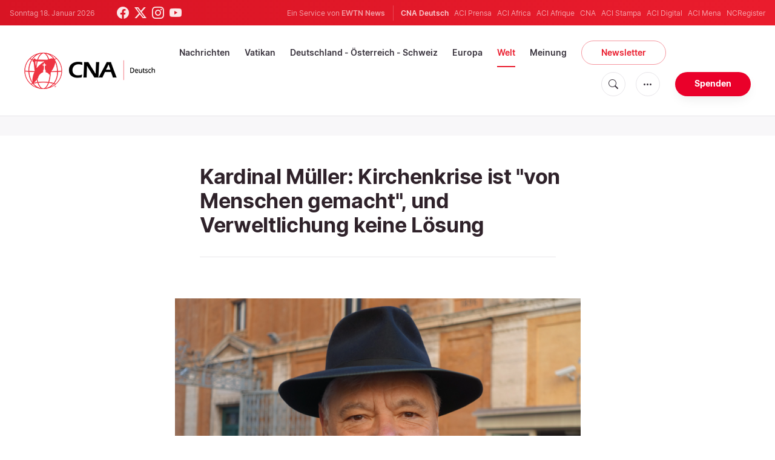

--- FILE ---
content_type: text/html; charset=UTF-8
request_url: https://de.catholicnewsagency.com/story/kardinal-muller-kirchenfursten-lechzen-nach-einer-zivilreligion-ohne-sakramente-5548
body_size: 19646
content:
<!DOCTYPE html>
<html lang="de">
<head>
    <!-- Google Tag Manager -->
<script>(function(w,d,s,l,i){w[l]=w[l]||[];w[l].push({'gtm.start':
    new Date().getTime(),event:'gtm.js'});var f=d.getElementsByTagName(s)[0],
    j=d.createElement(s),dl=l!='dataLayer'?'&l='+l:'';j.async=true;j.src=
    'https://www.googletagmanager.com/gtm.js?id='+i+dl;f.parentNode.insertBefore(j,f);
    })(window,document,'script','dataLayer','GTM-ND8V7X2');</script>
<!-- End Google Tag Manager -->
<title>Kardinal Müller: Kirchenkrise ist &quot;von Menschen gemacht&quot;, und Verweltlichung keine Lösung</title>
<meta http-equiv="Content-Type" content="text/html;charset=utf-8"/>
<meta http-equiv="X-UA-Compatible" content="IE=edge">
<meta name="google" value="notranslate"/>
<meta name="description" content="Die Krise der Kirche ist von Menschen gemacht und kann nur durch das einzig wahre &quot;Gegengift&quot; zur Verweltlichung geheilt werden, so Kardinal Müller."/>
<meta name="keywords" content="Kardinal Gerhard Ludwig Müller,Predigt,Kirchenkrise,Säkularisierung,Modernismus,Apostasie"/>
<meta name="author" content="EWTN"/>
<meta name="copyright" content="© 2026 EWTN | All rights reserved."/>
<meta name="viewport" content="width=device-width, initial-scale=1, minimum-scale=1.0, maximum-scale=1.0, user-scalable=no"/>
<meta name="apple-mobile-web-app-capable" content="yes">
<meta name="format-detection" content="telephone=no">


<meta name="twitter:card" content="summary_large_image"/>
<meta name="twitter:site" content="@CNADeutsch"/>
<meta name="twitter:url" content="https://de.catholicnewsagency.com/news/5548/kardinal-muller-kirchenkrise-ist-von-menschen-gemacht-und-verweltlichung-keine-losung"/>
<meta name="twitter:title" content="Kardinal Müller: Kirchenkrise ist &quot;von Menschen gemacht&quot;, und Verweltlichung keine Lösung"/>
<meta name="twitter:description" content="Die Krise der Kirche ist von Menschen gemacht und kann nur durch das einzig wahre &quot;Gegengift&quot; zur Verweltlichung geheilt werden, so Kardinal Müller."/>
<meta name="twitter:creator" content="@CNADeutsch"/>
<meta name="twitter:image:src" content="https://de.catholicnewsagency.com/image/kardmueller_baddepual261216_1496823424.jpg?w=1150&jpg"/>


<meta property="fb:app_id" content="870635763055997"/>
<meta property="og:title" content="Kardinal Müller: Kirchenkrise ist &quot;von Menschen gemacht&quot;, und Verweltlichung keine Lösung"/>
<meta property="og:type" content="website"/>
<meta property="og:url" content="https://de.catholicnewsagency.com/news/5548/kardinal-muller-kirchenkrise-ist-von-menschen-gemacht-und-verweltlichung-keine-losung"/>
<meta property="og:image" content="https://de.catholicnewsagency.com/image/kardmueller_baddepual261216_1496823424.jpg?w=1150&jpg"/>
<meta property="og:description" content="Die Krise der Kirche ist von Menschen gemacht und kann nur durch das einzig wahre &quot;Gegengift&quot; zur Verweltlichung geheilt werden, so Kardinal Müller."/>
<meta property="og:site_name" content="CNA Deutsch"/>


<meta name="parsely-link" content="https://de.catholicnewsagency.com/news/5548/kardinal-muller-kirchenkrise-ist-von-menschen-gemacht-und-verweltlichung-keine-losung" />
<meta name="parsely-title" content="Kardinal Müller: Kirchenkrise ist &quot;von Menschen gemacht&quot;, und Verweltlichung keine Lösung" />
    <meta name="parsely-type" content="post" />
<meta name="parsely-image-url" content="https://de.catholicnewsagency.com/image/kardmueller_baddepual261216_1496823424.jpg?w=1150&jpg" />
    <meta name="parsely-pub-date" content="2020-01-01T15:45:00+00:00" />
    <meta name="parsely-section" content="Welt" />
    <meta name="parsely-author" content="CNA Deutsch" />
    <meta name="parsely-tags" content="Kardinal Gerhard Ludwig Müller,Predigt,Kirchenkrise,Säkularisierung,Modernismus,Apostasie" />


    <meta name="analytics-page-type" content="post" />
    <meta name="analytics-pub-date" content="2020-01-01T15:45:00+00:00" />
    <meta name="analytics-section" content="Welt" />

    <meta name="analytics-authors" content="CNA Deutsch" />

    <meta name="analytics-tags" content="kardinal gerhard ludwig müller|predigt|kirchenkrise|säkularisierung|modernismus|apostasie" />
    <meta name="analytics-page-id" content="5548" />

<link rel="canonical" href="https://de.catholicnewsagency.com/news/5548/kardinal-muller-kirchenkrise-ist-von-menschen-gemacht-und-verweltlichung-keine-losung">
    <link rel="amphtml" href="https://de.catholicnewsagency.com/amp/news/5548/kardinal-muller-kirchenkrise-ist-von-menschen-gemacht-und-verweltlichung-keine-losung">
<link rel="stylesheet" type="text/css" href="https://cdn.jsdelivr.net/npm/bootstrap-icons@1.11.1/font/bootstrap-icons.css">
<link rel="stylesheet" type="text/css" href="/assets/css/app.css?id=1e0b55eec31a9f39c346343ae9b696fd">


<link rel="icon" type="image/png" href="https://de.catholicnewsagency.com/assets/images/extra/apple/apple-touch-icon-57x57.png" sizes="196x196" />
<link rel="icon" type="image/png" href="https://de.catholicnewsagency.com/assets/images/extra/favicon/favicon-96x96.png" sizes="96x96" />
<link rel="icon" type="image/png" href="https://de.catholicnewsagency.com/assets/images/extra/favicon/favicon-32x32.png" sizes="32x32" />
<link rel="icon" type="image/png" href="https://de.catholicnewsagency.com/assets/images/extra/favicon/favicon-16x16.png" sizes="16x16" />
<link rel="icon" type="image/png" href="https://de.catholicnewsagency.com/assets/images/extra/favicon/favicon-128x128.png" sizes="128x128" />
<link rel="apple-touch-icon-precomposed" sizes="57x57" href="https://de.catholicnewsagency.com/assets/images/extra/apple/apple-touch-icon-57x57.png" />
<link rel="apple-touch-icon-precomposed" sizes="114x114" href="https://de.catholicnewsagency.com/assets/images/extra/apple/apple-touch-icon-114x114.png" />
<link rel="apple-touch-icon-precomposed" sizes="72x72" href="https://de.catholicnewsagency.com/assets/images/extra/apple/apple-touch-icon-72x72.png" />
<link rel="apple-touch-icon-precomposed" sizes="144x144" href="https://de.catholicnewsagency.com/assets/images/extra/apple/apple-touch-icon-144x144.png" />
<link rel="apple-touch-icon-precomposed" sizes="60x60" href="https://de.catholicnewsagency.com/assets/images/extra/apple/apple-touch-icon-60x60.png" />
<link rel="apple-touch-icon-precomposed" sizes="120x120" href="https://de.catholicnewsagency.com/assets/images/extra/apple/apple-touch-icon-120x120.png" />
<link rel="apple-touch-icon-precomposed" sizes="76x76" href="https://de.catholicnewsagency.com/assets/images/extra/apple/apple-touch-icon-76x76.png" />
<link rel="apple-touch-icon-precomposed" sizes="152x152" href="https://de.catholicnewsagency.com/assets/images/extra/apple/apple-touch-icon-152x152.png" />
    <script type="text/javascript">
        var _iub = _iub || [];
        _iub.csConfiguration = {"siteId":4006555,"cookiePolicyId":86462506,"lang":"de","storage":{"useSiteId":true}};
    </script>
    <script type="text/javascript" src="https://cs.iubenda.com/autoblocking/4006555.js"></script>
    <script type="text/javascript" src="//cdn.iubenda.com/cs/tcf/stub-v2.js"></script>
    <script type="text/javascript" src="//cdn.iubenda.com/cs/tcf/safe-tcf-v2.js"></script>
    <script type="text/javascript" src="//cdn.iubenda.com/cs/gpp/stub.js"></script>
    <script type="text/javascript" src="//cdn.iubenda.com/cs/iubenda_cs.js" charset="UTF-8" async></script>
      

  <script type="application/ld+json">
    {
		"@context": 		"http://schema.org",
		"@type":			"NewsArticle",
		"headline": 		"Kardinal Müller: Kirchenkrise ist &quot;von Menschen gemacht&quot;, und Verweltlichung keine Lösung",
		"description": 		"Die Krise der Kirche ist von Menschen gemacht und kann nur durch das einzig wahre &quot;Gegengift&quot; zur Verweltlichung geheilt werden, so Kardinal M&amp;uuml;ller.",
		"datePublished":	"2020-01-01T15:45:00.000000Z",
		"dateModified":		"2025-05-30T22:27:35.000000Z",
		"mainEntityOfPage":	"https://de.catholicnewsagency.com/news/5548/kardinal-muller-kirchenkrise-ist-von-menschen-gemacht-und-verweltlichung-keine-losung",
		"publisher": {
			"@type": 	"Organization",
			"name": 	"CNA Deutsch",
			"logo": {
				"@type":	"ImageObject",
				"url":		https://de.catholicnewsagency.com/assets/images/branding/CNA_Deutsch_RedBlk.png,
				"width": 	2708,
				"height": 	752
			}
		},
		"author": {
			"@type": 	"Person",
			"name": 	"CNA Deutsch"
		},
		"image": {
			"@type": 	"ImageObject",
			"url": 		https://de.catholicnewsagency.com/image/kardmueller_baddepual261216_1496823424.jpg?w=800&h=600
			"width": 	800,
			"height": 	600
        }
    }
</script>
    
    <!-- PostHog Analytics -->
<script>
(function() {
    'use strict';

    // PostHog CDN Loader
    !function(t,e){var o,n,p,r;e.__SV||(window.posthog=e,e._i=[],e.init=function(i,s,a){function g(t,e){var o=e.split(".");2==o.length&&(t=t[o[0]],e=o[1]);t[e]=function(){t.push([e].concat(Array.prototype.slice.call(arguments,0)))}}(p=t.createElement("script")).type="text/javascript",p.async=!0,p.src=s.api_host+"/static/array.js",(r=t.getElementsByTagName("script")[0]).parentNode.insertBefore(p,r);var u=e;for(void 0!==a?u=e[a]=[]:a="posthog",u.people=u.people||[],u.toString=function(t){var e="posthog";return"posthog"!==a&&(e+="."+a),t||(e+=" (stub)"),e},u.people.toString=function(){return u.toString(1)+".people (stub)"},o="capture identify alias people.set people.set_once set_config register register_once unregister opt_out_capturing has_opted_out_capturing opt_in_capturing reset isFeatureEnabled onFeatureFlags getFeatureFlag getFeatureFlagPayload reloadFeatureFlags group updateEarlyAccessFeatureEnrollment getEarlyAccessFeatures getActiveMatchingSurveys getSurveys".split(" "),n=0;n<o.length;n++)g(u,o[n]);e._i.push([i,s,a])},e.__SV=1)}(document,window.posthog||[]);

    // =============================================================================
    // PostHog Configuration
    // =============================================================================

    const posthogConfig = {
        enabled: true,
        apiKey: 'phc_3b4tsLrHHzsSavxDBpOPpePiNKlWmVVxiZbc1uqqSaB',
        host: 'https://eu.i.posthog.com',
        webVitalsSampleRate: 10,
        sessionReplaySampleRate: 0,
        forceSessionReplay: false,
        forceSessionReplayParam: 'posthog_force_replay',
        debug: false
    };

    // =============================================================================
    // Types & Interfaces
    // =============================================================================

    /**
     * @typedef {Object} AnalyticsContext
     * @property {string|null} pageType
     * @property {string|null} pubDate
     * @property {string|null} section
     * @property {string[]|null} authors
     * @property {string[]|null} tags
     * @property {string|null} pageId
     */

    // =============================================================================
    // Constants & State
    // =============================================================================

    // Set to track seen error signatures to prevent duplicate exception reporting
    const seenErrors = new Set();

    // =============================================================================
    // PostHog Initialization
    // =============================================================================

    /**
     * Initialize PostHog analytics with proper configuration
     */
    function initializePostHog() {
        // Skip initialization if disabled or no API key
        if (!posthogConfig.enabled || !posthogConfig.apiKey) {
            return;
        }

        try {
            posthog.init(posthogConfig.apiKey, {
                api_host: posthogConfig.host,
                persistence: 'memory',
                debug: posthogConfig.debug,
                autocapture: true,
                capture_pageview: true,
                capture_pageleave: true,
                capture_exceptions: true,
                cross_subdomain_cookie: false,
                disable_session_recording: !shouldEnableSessionReplay(),
                capture_performance: getPerformanceConfig(),
                before_send: processEventBeforeSend,
                loaded: function() {
                    setAnalyticsContext();
                }
            });
        } catch (error) {
            // Silently fail to avoid breaking the application
            console.error('PostHog initialization failed:', error);
        }
    }

    // =============================================================================
    // Event Processing & Filtering
    // =============================================================================

    /**
     * Generate a unique signature for an error to enable deduplication
     */
    function generateErrorSignature(event) {
        if (!event.properties || !event.properties.$exception_list) {
            return '';
        }

        const exceptions = event.properties.$exception_list;
        if (!Array.isArray(exceptions) || exceptions.length === 0) {
            return '';
        }

        // Use the first exception to generate signature
        const exception = exceptions[0];
        const type = exception.type || 'Unknown';
        const message = exception.value || '';
        const stackTrace = exception.stacktrace && exception.stacktrace.frames && exception.stacktrace.frames[0];

        // Create signature from error type, message, and top stack frame
        return [
            type,
            message,
            stackTrace ? stackTrace.filename || '' : '',
            stackTrace ? stackTrace.function || '' : '',
            stackTrace ? stackTrace.lineno || '' : ''
        ].join('|');
    }

    /**
     * Process events before sending to PostHog
     * Handles sampling and deduplication
     */
    function processEventBeforeSend(event) {
        if (event === null) {
            return null;
        }

        // Sample web vitals events
        if (
            event.event === '$web_vitals' &&
            Math.random() * 100 > posthogConfig.webVitalsSampleRate
        ) {
            return null; // Drop this event
        }

        // Deduplicate exception events
        if (event.event === '$exception') {
            const errorSignature = generateErrorSignature(event);
            if (errorSignature && seenErrors.has(errorSignature)) {
                return null; // Drop duplicate error
            }
            if (errorSignature) {
                seenErrors.add(errorSignature);
            }
        }

        return event;
    }

    /**
     * Determine if session replay should be enabled
     */
    function shouldEnableSessionReplay() {
        const forceSessionReplay = posthogConfig.forceSessionReplay ||
            (typeof window !== 'undefined' &&
                new URLSearchParams(window.location.search).has(posthogConfig.forceSessionReplayParam));

        return forceSessionReplay || Math.random() * 100 < posthogConfig.sessionReplaySampleRate;
    }

    /**
     * Get performance configuration based on web vitals sample rate
     */
    function getPerformanceConfig() {
        if (posthogConfig.webVitalsSampleRate === 100) {
            return true;
        } else if (posthogConfig.webVitalsSampleRate > 0) {
            return {
                web_vitals_sample_rate: posthogConfig.webVitalsSampleRate / 100
            };
        }
        return false;
    }

    // =============================================================================
    // Context Utilities
    // =============================================================================

    /**
     * Get page metadata from generic analytics meta tags
     */
    function getPageMetadata() {
        const metaMapping = [
            ['page_type', 'analytics-page-type'],
            ['pub_date', 'analytics-pub-date'],
            ['section', 'analytics-section'],
            ['authors', 'analytics-authors'],
            ['tags', 'analytics-tags'],
            ['page_id', 'analytics-page-id']
        ];

        const metadata = {};

        metaMapping.forEach(function(item) {
            const el = document.querySelector('meta[name="' + item[1] + '"]');
            if (el && el.content) {
                if (item[0] === 'tags' || item[0] === 'authors') {
                    metadata[item[0]] = el.content.split('|').map(function(item) {
                        return item.trim();
                    }).filter(function(item) {
                        return item.length > 0;
                    });
                } else {
                    metadata[item[0]] = el.content;
                }
            }
        });

        return metadata;
    }

    /**
     * Get the current page URL path
     */
    function getPagePath() {
        return typeof window !== 'undefined' ? window.location.pathname : '';
    }

    // =============================================================================
    // Analytics Context Management
    // =============================================================================

    /**
     * Set analytics context using PostHog Super Properties
     * This ensures all events include these properties automatically
     */
    function setAnalyticsContext() {
        if (!posthogConfig.enabled || typeof posthog === 'undefined') {
            return;
        }

        try {
            const pageMetadata = getPageMetadata();
            const contextData = Object.assign({
                app_name: 'cna-deutsch',
                app_version: '0.1.0',
            }, pageMetadata);

            posthog.register(contextData);
        } catch (error) {
            console.error('Failed to set analytics context:', error);
            // Register error flag for debugging
            try {
                posthog.register({ 'register-error': true });
            } catch (e) {
                // Silent fail
            }
        }
    }

    /**
     * Clear analytics context by unregistering properties
     */
    function clearAnalyticsContext() {
        if (!posthogConfig.enabled || typeof posthog === 'undefined') {
            return;
        }

        try {
            const keysToUnregister = [
                'page_type', 'pub_date', 'section', 'authors', 'tags', 'page_id',
                'app_name',
            ];

            keysToUnregister.forEach(function(key) {
                posthog.unregister(key);
            });
        } catch (error) {
            console.error('Failed to clear analytics context:', error);
        }
    }

    /**
     * Get current analytics context from PostHog
     */
    function getAnalyticsContext() {
        if (!posthogConfig.enabled || typeof posthog === 'undefined') {
            return {
                pageType: null,
                pubDate: null,
                section: null,
                authors: null,
                tags: null,
                pageId: null
            };
        }

        try {
            return {
                pageType: posthog.get_property('page_type') || null,
                pubDate: posthog.get_property('pub_date') || null,
                section: posthog.get_property('section') || null,
                authors: posthog.get_property('authors') || null,
                tags: posthog.get_property('tags') || null,
                pageId: posthog.get_property('page_id') || null
            };
        } catch (error) {
            return {
                pageType: null,
                pubDate: null,
                section: null,
                authors: null,
                tags: null,
                pageId: null
            };
        }
    }

    // =============================================================================
    // Public API
    // =============================================================================

    // Expose functions to global scope for external use
    window.PostHogAnalytics = {
        initialize: initializePostHog,
        setContext: setAnalyticsContext,
        clearContext: clearAnalyticsContext,
        getContext: getAnalyticsContext,
        config: posthogConfig
    };

    // =============================================================================
    // Auto-initialization
    // =============================================================================

    // Initialize PostHog when DOM is ready
    if (document.readyState === 'loading') {
        document.addEventListener('DOMContentLoaded', initializePostHog);
    } else {
        initializePostHog();
    }
})();
</script>
<!-- End PostHog Analytics -->

    <script type='text/javascript'>
        var googletag = googletag || {};
        googletag.cmd = googletag.cmd || [];
        (function () {
            var gads = document.createElement('script');
            gads.async = true;
            gads.type = 'text/javascript';
            var useSSL = 'https:' == document.location.protocol;
            gads.src = (useSSL ? 'https:' : 'http:') +
                    '//www.googletagservices.com/tag/js/gpt.js';
            var node = document.getElementsByTagName('script')[0];
            node.parentNode.insertBefore(gads, node);
        })();
    </script>    
</head>
<body class="post">
    <!-- Google Tag Manager (noscript) -->
    <noscript><iframe src="https://www.googletagmanager.com/ns.html?id=GTM-ND8V7X2" height="0" width="0" style="display:none;visibility:hidden"></iframe></noscript>
    <!-- End Google Tag Manager (noscript) -->
    <div id="fb-root"></div>
    <script>(function(d, s, id) {
            var js, fjs = d.getElementsByTagName(s)[0];
            if (d.getElementById(id)) return;
            js = d.createElement(s); js.id = id;
            js.src = "//connect.facebook.net/en_US/sdk.js#xfbml=1&appId=1559469840969344&version=v2.0";
            fjs.parentNode.insertBefore(js, fjs);
        }(document, 'script', 'facebook-jssdk'));</script>
    <div id="app">
        <header class="p-0" id="header">
    <div class="header-desktop">
	<div id="topbar" class="py-2 clear">
		<div class="left">
			<span class="today mr-6 mr-s-0">Sonntag 18. Januar 2026</span>
			<ul class="social-menu">
	<li class="mr-1"><a href="https://www.facebook.com/CNAdeutsch" target="_blank"><i class="bi bi-facebook"></i></a></li>
	<li class="mr-1"><a href="https://twitter.com/CNAdeutsch" target="_blank"><i class="bi bi-twitter-x"></i></a></li>
	<li class="mr-1"><a href="https://www.instagram.com/cnadeutsch/" target="_blank"><i class="bi bi-instagram"></i></a></li>
	<li class="mr-1"><a href="https://www.youtube.com/channel/UCU0tOLQo485V_90MnS63Q8Q" target="_blank"><i class="bi bi-youtube"></i></a></li>
</ul>
		</div>
		<div class="right">
			<span class="ewtn-title">Ein Service von <a href="//www.ewtnnews.com" title="EWTN News">EWTN News</a></span>

			<div class="ewtn-services current-page">
				<a class="service current-service" href="https://de.catholicnewsagency.com/" target="_blank">CNA Deutsch</a>
				<a class="service" href="https://www.aciprensa.com/" target="_blank">ACI Prensa</a>
				<a class="service" href="https://www.aciafrica.org/" target="_blank">ACI Africa</a>
				<a class="service" href="https://www.aciafrique.org/" target="_blank">ACI Afrique</a>
				<a class="service" href="https://www.catholicnewsagency.com/" target="_blank">CNA</a>
				<a class="service" href="https://www.acistampa.com/" target="_blank">ACI Stampa</a>
				<a class="service" href="https://www.acidigital.com/" target="_blank">ACI Digital</a>
				<a class="service" href="https://www.acimena.com/" target="_blank">ACI Mena</a>
				<a class="service" href="https://www.ncregister.com/" target="_blank">NCRegister</a>
		</div>
		</div>
	</div>
	<div class="menubar sticky-menu justify-content-between d-flex" style="align-items: center">
		<a class="logo" href="/"><img class="logo-desktop" src="https://de.catholicnewsagency.com/assets/images/branding/CNA_Deutsch_RedBlk_small.png" alt="CNA Deutsch"></a>

		<div class="menu-content justify-content-between d-flex align-items-center">
			<div class="no-wrap">
				<ul id="main-menu" class="sm sm-clean">
	<li class="headlines"><a href="/headlines">Nachrichten</a></li>
	<li class="vatikan"><a href="/section/vatikan">Vatikan</a></li>
	<li class="deutschland-osterreich-schweiz"><a href="/section/deutschland-osterreich-schweiz">Deutschland - Österreich - Schweiz</a></li>
	<li class="europa"><a href="/section/europa">Europa</a></li>
	<li class="welt"><a href="/section/welt">Welt</a></li>
	<li class="articles"><a href="/articles">Meinung</a></li>
	<li class="newsletter"><a class="featured-btn" href="/newsletter">Newsletter</a></li>
</ul>			</div>

			<ul class="extra-buttons no-wrap">
				<li><a href="javascript:;" class="btn-icon" id="search-btn"><i class="bi bi-search"></i></a></li>
				<li class="dropdown">
					<a href="javascript:;" class="dropdown-open btn-icon"><i class="bi bi-three-dots"></i></a>
					<div class="dropdown-content">
						<a class="dropdown-item" href="https://de.catholicnewsagency.com/uber-uns">Über uns</a>
						<a class="dropdown-item" href="https://ewtnadvertising.com/" target="_blank">Werben Sie bei uns</a>
						<a class="dropdown-item" href="https://de.catholicnewsagency.com/impressum">Impressum</a>
					</div>
				</li>
				<li><a href="https://sd.ewtn.com/donate-to-cna/" class="btn btn-rounded btn-success">Spenden</a></li>
			</ul>
		</div>

		<div id="search-block">
			<div class="search-content d-flex justify-content-between align-items-center">
				<div class="search-bar">
	<form class="search" accept-charset="utf-8" method="get" action="/results">
		<div class="input-field">
			<i class="bi bi-search"></i>
			<input class="search-field" type="text" name="q" id="q" placeholder="Suche..." value="">
			<button type="submit" id="search" class="submit-form submit-btn btn btn-rounded btn-success" value=""><span class="search-text">Search</span><i class="bi bi-search"></i></button>
		</div>
	</form>
</div>
        
				<a href="javascript:;" id="close-search"></a>
			</div>
		</div>
	</div>
</div>	<div class="header-tablet">
	<div id="topbar" class="py-2 clear">
		<div class="left">
	        <span class="today mr-6 mr-s-0">Sonntag 18. Januar 2026</span>
			<ul class="social-menu">
	<li class="mr-1"><a href="https://www.facebook.com/CNAdeutsch" target="_blank"><i class="bi bi-facebook"></i></a></li>
	<li class="mr-1"><a href="https://twitter.com/CNAdeutsch" target="_blank"><i class="bi bi-twitter-x"></i></a></li>
	<li class="mr-1"><a href="https://www.instagram.com/cnadeutsch/" target="_blank"><i class="bi bi-instagram"></i></a></li>
	<li class="mr-1"><a href="https://www.youtube.com/channel/UCU0tOLQo485V_90MnS63Q8Q" target="_blank"><i class="bi bi-youtube"></i></a></li>
</ul>
		</div>
		<div class="right">
			<span class="ewtn-title">Ein Service von <a href="//www.ewtnnews.com" title="EWTN News">EWTN News</a></span>

			<div class="dropdown current-page">
				<a href="javascript:;" class="dropdown-open">CNA Deutsch <i class="bi bi-three-dots"></i></a>
				<div class="dropdown-content">
					<a class="dropdown-item" href="https://www.aciprensa.com/" target="_blank">ACI Prensa</a>
					<a class="dropdown-item" href="https://www.aciafrica.org/" target="_blank">ACI Africa</a>
					<a class="dropdown-item" href="https://www.aciafrique.org/" target="_blank">ACI Afrique</a>
					<a class="dropdown-item" href="https://www.catholicnewsagency.com/" target="_blank">CNA</a>
					<a class="dropdown-item" href="https://www.acistampa.com/" target="_blank">ACI Stampa</a>
					<a class="dropdown-item" href="https://www.acidigital.com/" target="_blank">ACI Digital</a>
					<a class="dropdown-item" href="https://www.acimena.com/" target="_blank">ACI Mena</a>
					<a class="dropdown-item" href="https://www.ncregister.com/" target="_blank">NCRegister</a>
				</div>
			</div>
		</div>
	</div>
	<div class="menubar sticky-menu justify-content-between d-flex">
		<a class="logo" href="/"><img class="logo-tablet" src="https://de.catholicnewsagency.com/assets/images/branding/CNA_Deutsch_RedBlk_small.png" alt="CNA Deutsch"></a>
		<div class="menu-content justify-content-end d-flex align-items-center">
			<ul class="extra-buttons">
				<li><a href="javascript:;" class="btn-icon" id="search-btn"><i class="bi bi-search"></i></a></li>
				<li class="dropdown">
					<a href="javascript:;" class="dropdown-open btn-icon"><i class="bi bi-three-dots"></i></a>
					<div class="dropdown-content">
						<a class="dropdown-item" href="https://de.catholicnewsagency.com/uber-uns">Über uns</a>
						<a class="dropdown-item" href="https://ewtnadvertising.com/" target="_blank">Werben</a>
						<a class="dropdown-item" href="https://de.catholicnewsagency.com/impressum">Impressum</a>
					</div>
				</li>
				<li><a href="https://sd.ewtn.com/donate-to-cna/" class="btn btn-rounded btn-success">Spenden</a></li>
				<li class="menu-btn"><a href="javascript:void(0);" class="sidebar-handler btn-icon"><i class="bi bi-list"></i><span>Menu</span></a></li>
			</ul>
		</div>

		<div id="search-block">
			<div class="search-content d-flex justify-content-between align-items-center">
				<div class="search-bar">
	<form class="search" accept-charset="utf-8" method="get" action="/results">
		<div class="input-field">
			<i class="bi bi-search"></i>
			<input class="search-field" type="text" name="q" id="q" placeholder="Suche..." value="">
			<button type="submit" id="search" class="submit-form submit-btn btn btn-rounded btn-success" value=""><span class="search-text">Search</span><i class="bi bi-search"></i></button>
		</div>
	</form>
</div>
        
				<a href="javascript:;" id="close-search"></a>
			</div>
		</div>
	</div>


	<div class="tablet-sidebar responsive-sidebar">
		<a href="javascript:;" onclick="closeSidebar();" class="close-sidebar">&times;</a>
		<div class="responsive-sidebar-content">

			<ul id="main-menu" class="sm sm-clean">
	<li class="headlines"><a href="/headlines">Nachrichten</a></li>
	<li class="vatikan"><a href="/section/vatikan">Vatikan</a></li>
	<li class="deutschland-osterreich-schweiz"><a href="/section/deutschland-osterreich-schweiz">Deutschland - Österreich - Schweiz</a></li>
	<li class="europa"><a href="/section/europa">Europa</a></li>
	<li class="welt"><a href="/section/welt">Welt</a></li>
	<li class="articles"><a href="/articles">Meinung</a></li>
	<li class="newsletter"><a class="featured-btn" href="/newsletter">Newsletter</a></li>
</ul>
		</div>
	</div>
</div>	<div class="header-mobile">
	<div class="menubar justify-content-between d-flex">
		<a class="logo" href="/"><img class="logo-mobile" src="https://de.catholicnewsagency.com/assets/images/branding/CNA_Deutsch_White_small.png" alt="CNA Deutsch"></a>

		<ul class="extra-buttons">
			<li><a href="https://sd.ewtn.com/donate-to-cna/" class="btn btn-rounded btn-success">Spenden</a></li>
			<li class="menu-btn"><a href="javascript:void(0);" class="sidebar-handler btn-icon"><i class="bi bi-list"></i></a></li>
		</ul>
	</div>

	<div class="mobile-sidebar responsive-sidebar">
		<a href="javascript:;" onclick="closeSidebar();" class="close-sidebar">&times;</a>
		<div class="responsive-sidebar-content">
			<span class="today mr-6 mr-s-0">Sonntag 18. Januar 2026</span>

			<div class="search-bar">
	<form class="search" accept-charset="utf-8" method="get" action="/results">
		<div class="input-field">
			<i class="bi bi-search"></i>
			<input class="search-field" type="text" name="q" id="q" placeholder="Suche..." value="">
			<button type="submit" id="search" class="submit-form submit-btn btn btn-rounded btn-success" value=""><span class="search-text">Search</span><i class="bi bi-search"></i></button>
		</div>
	</form>
</div>
        

			<ul id="main-menu" class="sm sm-clean">
	<li class="headlines"><a href="/headlines">Nachrichten</a></li>
	<li class="vatikan"><a href="/section/vatikan">Vatikan</a></li>
	<li class="deutschland-osterreich-schweiz"><a href="/section/deutschland-osterreich-schweiz">Deutschland - Österreich - Schweiz</a></li>
	<li class="europa"><a href="/section/europa">Europa</a></li>
	<li class="welt"><a href="/section/welt">Welt</a></li>
	<li class="articles"><a href="/articles">Meinung</a></li>
	<li class="newsletter"><a class="featured-btn" href="/newsletter">Newsletter</a></li>
</ul>
			<a href="https://sd.ewtn.com/donate-to-cna/" class="btn btn-big btn-donate btn-success">Spenden</a>

			<hr>

			<ul class="extra-menu">
	<li><a href="https://de.catholicnewsagency.com/newsletter">Newsletter</a></li>
	<li><a href="https://de.catholicnewsagency.com/uber-uns">Über uns</a></li>
	<li><a href="https://de.catholicnewsagency.com/impressum">Impressum</a></li>
</ul>

			<hr>

			<div class="select-ewtn d-flex justify-content-between align-items-center">
				<span class="ewtn-title">EWTN News</span>

				<div class="dropdown current-page">
					<a href="javascript:;" class="dropdown-open">CNA Deutsch <i class="bi bi-three-dots"></i></a>
					<div class="dropdown-content">
						<a class="dropdown-item" href="https://www.aciprensa.com/" target="_blank">ACI Prensa</a>
						<a class="dropdown-item" href="https://www.aciafrica.org/" target="_blank">ACI Africa</a>
						<a class="dropdown-item" href="https://www.aciafrique.org/" target="_blank">ACI Afrique</a>
						<a class="dropdown-item" href="https://www.catholicnewsagency.com/" target="_blank">CNA</a>
						<a class="dropdown-item" href="https://www.acistampa.com/" target="_blank">ACI Stampa</a>
						<a class="dropdown-item" href="https://www.acidigital.com/" target="_blank">ACI Digital</a>
						<a class="dropdown-item" href="https://www.acimena.com/" target="_blank">ACI Mena</a>
						<a class="dropdown-item" href="https://www.ncregister.com/" target="_blank">NCRegister</a>
					</div>
				</div>
			</div>
		</div>
	</div>
</div></header>
        <div class="col-12 py-4 lightest-grey-bg">
            <div style="max-width: 768px; margin: auto; text-align: center">
        <div id='div-gpt-ad-1685541544411-0'>
            <script type="module">
                googletag.cmd.push(function() { googletag.display('div-gpt-ad-1685541544411-0'); });
            </script>
        </div>
    </div>
        </div>
        <div class="all">
            
  <div class="container">
    <div class="row">
      <div class="col content m-auto">
        <h1 class="h1 post-title mt-7">Kardinal Müller: Kirchenkrise ist &quot;von Menschen gemacht&quot;, und Verweltlichung keine Lösung</h1>
        <h2 class="h4 subtitle-custom"></h2>
        <div class="post-share mb-7 mb-s-6">
	<div class="shareaholic-canvas" data-app="share_buttons" data-app-id="33122400"></div>
</div>                  <div class="post-image">
            <img
              src="https://de.catholicnewsagency.com/image/kardmueller_baddepual261216_1496823424.jpg"
              alt=""
              loading="lazy"
            >
            <span class="image-caption">
              Kardinal Gerhard Ludwig Müller<br />
              EWTN.TV / Paul Badde
            </span>
          </div>
              </div>
    </div>
  </div>
  <div class="container">
    <div class="row">
      <div class="col content m-auto">
        <div data-io-article-url="https://de.catholicnewsagency.com/news/5548/kardinal-muller-kirchenkrise-ist-von-menschen-gemacht-und-verweltlichung-keine-losung">
          <div class="post-content">
                          <div class="post-author d-flex justify-content-start align-items-center">
                  <a href="https://de.catholicnewsagency.com/author/11/cna-deutschewtn-news">
                    
                    <img class="author-image m-0 mr-4" width="48" height="48" src="https://de.catholicnewsagency.com/assets/images/user.png?w=48&h=48" alt="CNA Deutsch" loading="lazy">
                  </a>
                  <p>Von <a href="https://de.catholicnewsagency.com/author/11/cna-deutschewtn-news">CNA Deutsch</a></p>
              </div>
                        <p class="post-info">Phoenix -
              Mittwoch, 1. Januar 2020, 16:45 Uhr.</p>
                                          <p>Die <strong>Krise der Kirche</strong> ist von <strong>Menschen gemacht</strong> und kann nur durch das einzig wahre <strong>"Gegengift"</strong> zur <strong>Verweltlichung</strong> geheilt werden: Die Wahrheit des <strong>Evangeliums Jesu Christi</strong>. Das hat Kardinal Gerhard Ludwig Müller laut seiner vorbereiteten Neujahrs-Predigt gesagt, die CNA Deutsch vorliegt.</p>
                                        <p>Mit großer Schärfe warnt der ehemalige Präfekt der Glaubenskongregation vor einer aggressiven <strong>"Selbstsäkularisierung" </strong>der Kirche.  </p>
                                        <p>Nicht wenige "lechzten" heute nach einer <strong>"Zivilreligion"</strong>, nach einem Katholizismus ohne Dogmen und Sakramente, so Müller laut der deutschen Fassung der Predigt.</p>
                                        <blockquote>
<p>"Die friedlichen Agnostiker von heute, die dem einfachen Volk die Illusion einer Religion gönnen, würden sich gerne des sinnstiftenden Potentials der Kirche bedienen. Denn wenn sie den geoffenbarten Glaube auch nicht für wahr halten, möchten sie ihn dennoch als Baumaterial für eine <strong>Welteinheitsreligion</strong> verwenden".</p>
</blockquote>
                                <div
                    style="text-align: center;"
                    class="full-width-ad mt-5 mb-5 lightest-grey-bg"
                  >
                    <div style="max-width: 768px; margin: auto; text-align: center">
        <div id='cna_de_article_1'>
            <script type="module">
                googletag.cmd.push(function() { googletag.display('cna_de_article_1'); });
            </script>
        </div>
    </div>
                  </div>
                                          <p>Wer aus diesem Grund der Kirche vorwerfe, sie hinke <strong>200 Jahre hinter der Zeit her</strong>, erhebe einen falschen Vorwurf. Statt diesen jedoch auszuräumen,  denunzierten "Modernisierer" katholische Positionen als "rechts" oder "traditionalistisch", um ihre Fortschrittsideologie durchzusetzen, so Müller weiter.</p>
                                        <p>Gleichzeitig spielten andere Katholiken "<strong>Musterschüler der Aufklärung</strong>", die sogar "versprechen, die versäumten Lektionen der atheistischen Religionskritik schnell nachzuholen".</p>
                                        <p>Der Preis für den Eintritt der Kirche in die "<strong>Internationale der Weltreligionen</strong>" sei aber "der Verzicht auf ihren Wahrheitsanspruch".</p>
                                        <p>Der deutsche Kurienkardinal feierte am heutigen Festtag der Gottesmutter Maria die heilige Messe mit jungen Katholiken im Rahmen  einer fünftägigen Konferenz der <em>Fellowship of Catholic University Students</em> (FOCUS) im US-amerikanischen Phoenix.</p>
                                <div class="box post-widget related-post">
                    <h4 class="box-title"><span>Mehr in Welt</span></h4>
                    <div class="cards-grid">
                        <div class="card-cell horizontal">
                            <div class="card">
                                <div class="card-image">
                                    <a href="https://de.catholicnewsagency.com/news/22923/kardinal-pizzaballa-im-iran-gibt-es-ein-verlangen-nach-gerechtigkeit-und-wurde"><img src="https://de.catholicnewsagency.com/image/pizzaballa_1727267150.jpg?w=176" alt="pizzaballa"></a>
                                </div>
                                <div class="card-content">
                                    <h3 class="card-title"><a href="https://de.catholicnewsagency.com/news/22923/kardinal-pizzaballa-im-iran-gibt-es-ein-verlangen-nach-gerechtigkeit-und-wurde">Kardinal Pizzaballa: Im Iran gibt es ein Verlangen nach Gerechtigkeit und Würde</a></h3>
                                    <a href="https://de.catholicnewsagency.com/news/22923/kardinal-pizzaballa-im-iran-gibt-es-ein-verlangen-nach-gerechtigkeit-und-wurde" class="read-more">Weiterlesen</a>
                                </div>
                            </div>
                        </div>
                    </div>
                </div>                                          <p><em>CNA Deutsch veröffentlicht die der Redaktion vorliegende, redigierte deutschsprachige Fassung der Predigt mit freundlicher Genehmigung.  </em></p>
                                        <blockquote>
<p style="text-align: center;">"Das Gift, das die Kirche lähmt" </p>
<p style="text-align: center;">Von Gerhard Card. Müller</p>
<p>Lieber Brüder und Schwestern in "Jesus dem Christus, dem Sohne Gottes" (Mk 1,1).</p>
<p>Wenn wir uns am ersten Tag des Neuen Jahres begegnen, wünschen wir uns wechselseitig ein Glückliches Neues Jahr. Als Christen sehen wir das in dem tieferen Zusammenhang, dass wir alle Gottes geliebte Söhne und Töchter sind.</p>
<p>Als Katholiken verbinden wir unser Wohlwollen für die Mitmenschen mit der wunderbaren Erfahrung, dass alles Vergangene, Gegenwärtige und Zukünftige im Licht Gottes einen Sinn hat. Wenn in der hl. Messe das Opfer Christi für das Heil der Welt gegenwärtig wird, danken wir Gott dafür.</p>
<p>Wir danken Gott, dass er die Welt erschaffen hat und uns alles gibt, was wir zum Leben brauchen. Wir danken ihm, dass er um unseres Heiles willen Mensch geworden ist und dass er uns den Heiligen Geist geschenkt hat. Wir danken ihm für die Kirche, die im Glauben unsere Mutter geworden ist. Sie ist der Leib Christi, in den wir durch die Taufe und das Bekenntnis des katholischen Glaubens eingegliedert worden sind. Wir danken ihm für die Familie, in der wir heranwachsen durften und für unsere Freunde, die uns im Leben treue Begleiter sind. Und wenn Gott uns zur Lebensform der Ehe berufen hat, danken wir für unseren Ehemann beziehungsweise unsere Ehefrau sowie die Kinder, die wir lieben, weil sie Gottes Geschenk an ihre Eltern sind.</p>
<p>Wir Christen haben ein musikalisches Lebensgefühl. In unserem Herzen singt und klingt das Danklied der Erlösten.</p>
<p>Unser Leben ist ein Opfer für Gott nach dem Vorbild Jesu, der auf dem Altar des Kreuzes sein Leben hingab zur Vergebung der Sünden. Aber es ist derselbe Christus, der uns durch seine Auferstehung das Tor um ewigen Leben geöffnet hat. Das ist unser Glaube.  </p>
<p>Doch mit tiefer Besorgnis fragen sich viele Christen, ob angesichts der Krise der christlich geprägten Gesellschaften des Westens und sogar der Skandale in der Kirche, das Christentum überhaupt noch in unser Zeit passt. Wankt der Fels, auf den Jesus seine Kirche  gebaut hat?</p>
<p>Die von Menschen gemachte Krise ist in der Kirche entstanden, weil wir  uns bequem dem Zeitgeist eines Lebens ohne Gott anpassten. Deshalb ist soviel Unerlöstheit in unseren verwundeten Herzen, die nach Ersatzbefriedigungen verlangen! Doch wer glaubt, braucht keine Ideologie. Wer hofft, greift nicht zu Betäubungsmitteln. Wer liebt, sucht nicht die Lust der Welt, die mit ihr vergeht. Wer Gott und den Nächsten liebt, findet sein Glück im Opfer der Selbsthingabe. Er wird froh und frei, wenn er im Geist der Liebe die Lebensform annimmt, zu der Gott ihn ganz persönlich berufen hat: in der sakramentalen Ehe, im zölibatären Priestertum oder im gottgeweihten Leben nach den drei evangelischen Räten der Armut, des Gehorsams und der ehelosen Keuschheit um des Himmelreiches willen.</p>
<p>Ich möchte erinnern an eine berühmte Weihnachtspredigt des hl. Papstes Leo des Großen, mitten im Chaos der Völkerwanderung und des Zusammenbruchs aller Ordnungen. Er spricht jeden Katholiken persönlich an, und seine Worte möchte ich jedem Katholiken zurufen in der gegenwärtigen  Krise der Kirche: "Christ, erkenne deine Würde! Kehre nicht, nachdem du der göttlichen Natur teilhaftig geworden bist, durch verwerfliche Sitten zur alten Erniedrigung zurück. Denke daran, welchen Hauptes und welchen Leibes Glied du bist! Vergegenwärtige dir, dass du der Macht der Finsternis entrissen und in Gottes lichtvolles Reich versetzt worden bist! Durch das Sakrament der Taufe wurdest du zu einem Tempel des Heiligen Geistes. Vertreibe nicht durch schlechte Handlungen einen so hohen Gast aus deinem Herzen!" (<em>Sermo 21,3</em>).</p>
<p>Dem tödlichen Gift der Schlange entkomme ich nicht, wenn ich Freundschaft mit ihr schließe, sondern wenn ich mich klug von ihr fernhalte oder für alle Fälle immer das Gegengift griffbereit habe.</p>
<p>Das Gift, das die Kirche lähmt, ist die falsche Meinung, man müsse sie dem Zeitgeist anpassen, die Gebote Gottes relativieren und die Glaubenslehre umdeuten. Man will aus der "Kirche des lebendigen Gottes, die Säule und Grundfeste der Wahrheit" (1 Tim 3, 15) ist, eine bequeme Zivilreligion machen.</p>
<p>Die Zustimmung einer nachchristlichen Gesellschaft und der antichristlichen Meinungsmacher in den Mainstream-Medien zu dieser Selbstsäkularisierung der Kirche verwechseln selbst höhere kirchliche Autoritäten mit der Zustimmung zum Glauben Jesus den Christus. Nicht wer den Glauben für eine Agenda vom Klimawandel bis zur Geburtenkontrolle einspannen will, kommt wieder nahe an die Kirche heran, sondern nur wer mit Petrus auf Jesus schaut und bekennt: "Du bist Christus, der Sohn des lebendigen Gottes." (Mt 16,18).</p>
<p>Das Gegengift gegen die Verweltlichung der Kirche ist die "Wahrheit des Evangeliums" (Gal 2,14) und "das Leben aus dem Glauben an Jesus Christus, den Sohn Gottes, der mich geliebt und sich für mich dahingegeben hat." (Gal 2,20).</p>
<p>Das Zauberwort des Versuchers ist die notwendige Modernisierung, so dass jeder der dieser Ideologie entgegentritt als ihr Feind bekämpft und des Traditionalismus bezichtigt wird. Ich möchte nur ein Beispiel nennen für die Perversion der Logik: Man diffamiert den Schutz des Lebens von der Empfängnis bis zum Tod als eine konservative und rechte Position, während man die Tötung eines unschuldigen Kindes im Mutterleib für ein Menschenrecht reklamiert und sich deswegen für fortschrittlich hält. In der Politik und den Medien geht es um die Macht über die Köpfe und das Geld in unseren Taschen. Darum muss man die Menschen mit den Kampfparolen von konservativ oder zeitgemäß konditionieren. Im Glauben an Gott geht es hingegen um den Gegensatz von wahr und falsch und in der Ethik geht es um  die Unterscheidung von gut und böse.</p>
<p>Kardinal Martini hatte gegen die katholische Kirche kurz vor seinem Tod den  zweideutigen Vorwurf erhoben, sie hinke 200 Jahre hinter der Zeit her. Auf dieses Diktum berufen sich die Atheisten rechthaberisch und schadenfroh. Die progressiven Katholiken spielen hingegen die Musterschüler der Aufklärung und versprechen die versäumten Lektionen der atheistischen Religionskritik schnell nachzuholen. </p>
<p>War mit diesem Slogan gemeint, dass die Kirche sich die Ablehnung der geschichtlichen Offenbarung Gottes in Jesus Christus zu eigen machen müsse? Bleibt die Kirche ihrem Grund und Gründer treu, wenn sie zu einer Humanitätsreligion mutiert? Die friedlichen Agnostiker von heute, die dem einfachen Volk die Illusion einer Religion gönnen, würden sich gerne des sinnstiftenden Potentials der Kirche bedienen. Denn wenn sie den geoffenbarten Glaube auch nicht für wahr halten, möchten sie ihn dennoch als Baumaterial für eine Welteinheitsreligion verwenden. Der Preis für den Eintritt der Kirche in die Internationale der Weltreligionen sei lediglich der Verzicht auf ihren Wahrheitsanspruch. Der Relativismus lehnt sowieso die Erkennbarkeit der Wahrheit ab und präsentiert sich als Garanten des Friedens aller Religionen und Weltanschauungen. Und in der Tat: Ein Katholizismus ohne Dogmen und Sakramente und ohne das unfehlbare Lehramt ist die Fata Morgana, nach der nicht wenige lechzen.</p>
<p>Wenn Gott aber in der "Fülle der Zeit" seinen Sohn gesandt hat, der von einer Frau geboren wurde (Gal 4, 4), und den die Hirten von Betlehem finden als "das Kind, das in der Krippe lag" (Lk  2, 16), dann ist jede Zeit unmittelbar zu Gott. Jesus kann nicht überholt werden durch den Wechsel der Zeiten, weil Gottes Ewigkeit alle Epochen der Geschichte und die Biographie jedes einzelnen Menschen umgreift. In dem konkreten Menschen Jesus von Nazaret ist die universale Wahrheit Gottes konkret jetzt und hier gegenwärtig -in Raum und Zeit der Geschichte. Jesus Christus ist nicht die Veranschaulichung einer überzeitlichen Wahrheit, sondern "Weg und Wahrheit und Leben" in Person (Joh 14, 56).</p>
<p>Die Kirche geht mit der Zeit in ihren gesellschaftlichen Veränderungen. Und die Theologie formuliert im Dialog mit dem modernen Weltbild der Wissenschaften und Technik die Vereinbarkeit von Glauben und Vernunft. Sie stellt heraus, dass der Glaube eine Erkenntnis der Wahrheit Gottes ist und ein Licht, in dem wir uns selbst und die Welt in ihrem innersten Ursprung und Ziel verstehen. Diese Erkenntnis verdankt sich aber nur dem Wort Gottes, das Fleisch geworden ist, und das unter uns gewohnt hat (Joh 1, 14). Doch die Wahrheit des geoffenbarten Glaubens kann weder durch innerweltliche Vernunftgründe bewiesen noch widerlegt werden.</p>
<p>Die Kirche weiß, dass wir  ohne das Evangelium Christi verloren sind. Maria hat in ihrem Schoß Gott selbst empfangen, der aus ihr geboren werden wollte: Jesus Christus  – wahrer Gott und wahrer Mensch, der einzige Retter der ganzen Welt.</p>
<p>Und so beten wir am Hochfest der Gottesmutter Maria: Barmherziger Gott, lass uns auch im neuen Jahr immer und überall die Fürbitte der gnadenvollen Mutter erfahren, die uns den Urheber des Lebens geboren hat, Jesus Christus, deinen Sohn unseren Herrn und Gott, der in der Einheit des Heiligen Geistes mit dir lebt und herrscht in alle Ewigkeit. Amen.</p>
</blockquote>
                                        <p><em>(Letztes Update 1.1.2020 um 23:28 Uhr.)</em></p>
                                                  <style>
	.channels-btns {
		align-items: center;
		display: flex;
		gap: 12px;
		margin-top: 20px;
		font-size: 0.900rem;
	}
	.wp-color {
		background: #25d366!important;
		font-size: .875em;
		padding: 15px 20px!important;
	}
	.tl-color{
		background: #24a1de!important;
		font-size: .875em;
		padding: 15px 20px!important;
	}
</style>
<div class="donation-box box-shadow mb-7">
	<h4 class="box-title primary">Erhalten Sie Top-Nachrichten von CNA Deutsch direkt via WhatsApp und Telegram.</h4>
	<p class="box-desc">Schluss mit der Suche nach katholischen Nachrichten – Hier kommen sie zu Ihnen.</p>

	<div class="channels-btns">
        <a href="https://whatsapp.com/channel/0029Vab1jUVCXC3GDYhbSS1G" target="_blank" class="btn btn-rounded btn-success wp-color">
			<i class="bi bi-whatsapp"></i> WhatsApp
		</a>
		<a href="https://t.me/CNAde" target="_blank" class="btn btn-rounded btn-success tl-color">
			<i class="bi bi-telegram"></i> Telegram
		</a>
    </div>
</div>                                          <p><strong>Das könnte Sie auch interessieren: </strong></p>
                                                  <div
                    style="text-align: center;"
                    class="full-width-ad mt-5 mb-5 lightest-grey-bg"
                  >
                    <div style="max-width: 768px; margin: auto; text-align: center">
        <div id='cna_de_article_2'>
            <script type="module">
                googletag.cmd.push(function() { googletag.display('cna_de_article_2'); });
            </script>
        </div>
    </div>
                  </div>
                  <div class="sidebar_narrow">
    <div class="col-l-4 col-m-12 sidebar mt-m-6 mt-s-0">
        <div class="box box-trending">
    <h4 class="box-title"><span>Meistgelesen</span></h4>
    <div class="trending-box">
        <div class="cards-grid">
            <div class="card-cell horizontal no-image" id="mostread" style="width: 100%">
                                    <div class="card placeholder-glow">
                        <span class="post-number">1</span>
                        <div class="card-content">
                            <div class="card-title">
                                <div class="row">
                                    <div class="placeholder col-3 mr-1 mb-1"></div>
                                    <div class="placeholder col-5 mr-1 mb-1"></div>
                                    <div class="placeholder col-3 mr-1 mb-1"></div>
                                </div>
                                <div class="row">
                                    <div class="placeholder col-5 mb-1"></div>
                                    <div class="placeholder col-6 mr-1 mb-1"></div>
                                </div>
                                <div class="row">
                                    <div class="placeholder col-4 mb-1"></div>
                                    <div class="placeholder col-3 mr-1 mb-1"></div>
                                    <div class="placeholder col-4 mr-1 mb-1"></div>
                                </div>
                                <div class="row">
                                    <div class="placeholder col-4 mr-1 mb-1"></div>
                                    <div class="placeholder col-7 mb-1"></div>
                                </div>
                            </div>
                        </div>
                    </div>
                                    <div class="card placeholder-glow">
                        <span class="post-number">2</span>
                        <div class="card-content">
                            <div class="card-title">
                                <div class="row">
                                    <div class="placeholder col-3 mr-1 mb-1"></div>
                                    <div class="placeholder col-5 mr-1 mb-1"></div>
                                    <div class="placeholder col-3 mr-1 mb-1"></div>
                                </div>
                                <div class="row">
                                    <div class="placeholder col-5 mb-1"></div>
                                    <div class="placeholder col-6 mr-1 mb-1"></div>
                                </div>
                                <div class="row">
                                    <div class="placeholder col-4 mb-1"></div>
                                    <div class="placeholder col-3 mr-1 mb-1"></div>
                                    <div class="placeholder col-4 mr-1 mb-1"></div>
                                </div>
                                <div class="row">
                                    <div class="placeholder col-4 mr-1 mb-1"></div>
                                    <div class="placeholder col-7 mb-1"></div>
                                </div>
                            </div>
                        </div>
                    </div>
                                    <div class="card placeholder-glow">
                        <span class="post-number">3</span>
                        <div class="card-content">
                            <div class="card-title">
                                <div class="row">
                                    <div class="placeholder col-3 mr-1 mb-1"></div>
                                    <div class="placeholder col-5 mr-1 mb-1"></div>
                                    <div class="placeholder col-3 mr-1 mb-1"></div>
                                </div>
                                <div class="row">
                                    <div class="placeholder col-5 mb-1"></div>
                                    <div class="placeholder col-6 mr-1 mb-1"></div>
                                </div>
                                <div class="row">
                                    <div class="placeholder col-4 mb-1"></div>
                                    <div class="placeholder col-3 mr-1 mb-1"></div>
                                    <div class="placeholder col-4 mr-1 mb-1"></div>
                                </div>
                                <div class="row">
                                    <div class="placeholder col-4 mr-1 mb-1"></div>
                                    <div class="placeholder col-7 mb-1"></div>
                                </div>
                            </div>
                        </div>
                    </div>
                                    <div class="card placeholder-glow">
                        <span class="post-number">4</span>
                        <div class="card-content">
                            <div class="card-title">
                                <div class="row">
                                    <div class="placeholder col-3 mr-1 mb-1"></div>
                                    <div class="placeholder col-5 mr-1 mb-1"></div>
                                    <div class="placeholder col-3 mr-1 mb-1"></div>
                                </div>
                                <div class="row">
                                    <div class="placeholder col-5 mb-1"></div>
                                    <div class="placeholder col-6 mr-1 mb-1"></div>
                                </div>
                                <div class="row">
                                    <div class="placeholder col-4 mb-1"></div>
                                    <div class="placeholder col-3 mr-1 mb-1"></div>
                                    <div class="placeholder col-4 mr-1 mb-1"></div>
                                </div>
                                <div class="row">
                                    <div class="placeholder col-4 mr-1 mb-1"></div>
                                    <div class="placeholder col-7 mb-1"></div>
                                </div>
                            </div>
                        </div>
                    </div>
                                    <div class="card placeholder-glow">
                        <span class="post-number">5</span>
                        <div class="card-content">
                            <div class="card-title">
                                <div class="row">
                                    <div class="placeholder col-3 mr-1 mb-1"></div>
                                    <div class="placeholder col-5 mr-1 mb-1"></div>
                                    <div class="placeholder col-3 mr-1 mb-1"></div>
                                </div>
                                <div class="row">
                                    <div class="placeholder col-5 mb-1"></div>
                                    <div class="placeholder col-6 mr-1 mb-1"></div>
                                </div>
                                <div class="row">
                                    <div class="placeholder col-4 mb-1"></div>
                                    <div class="placeholder col-3 mr-1 mb-1"></div>
                                    <div class="placeholder col-4 mr-1 mb-1"></div>
                                </div>
                                <div class="row">
                                    <div class="placeholder col-4 mr-1 mb-1"></div>
                                    <div class="placeholder col-7 mb-1"></div>
                                </div>
                            </div>
                        </div>
                    </div>
                            </div>
        </div>
    </div>
</div>
	</div>
</div>
                                          <p></p>
                                        <blockquote class="twitter-tweet"><p lang="de" dir="ltr">LESE-TIPP 🐴  "Katholiken müssen nicht wie Don Quichotte gegen Windmühlen kämpfen – und sich auch nicht vor allen Winden und Wirbeln dieser Welt fürchten": Eine Anregung für das Jahr 2020 ▶️ JETZT LESEN: <a href="https://t.co/VeiJHbFHa3">https://t.co/VeiJHbFHa3</a> <a href="https://twitter.com/hashtag/synodalerweg?src=hash&amp;ref_src=twsrc%5Etfw">#synodalerweg</a></p>— CNA Deutsch (@CNAdeutsch) <a href="https://twitter.com/CNAdeutsch/status/1210846321608933377?ref_src=twsrc%5Etfw">December 28, 2019</a></blockquote>
                                        <script async src="https://platform.twitter.com/widgets.js" charset="utf-8"></script>
                                        <p></p>
                                        <blockquote class="twitter-tweet"><p lang="de" dir="ltr">Papst Franziskus und die Kurienreform: Wird 2020 ein gutes Jahr dafür? <a href="https://t.co/Y0xPjYU1m4">https://t.co/Y0xPjYU1m4</a> <a href="https://twitter.com/hashtag/Kirche?src=hash&amp;ref_src=twsrc%5Etfw">#Kirche</a> <a href="https://twitter.com/hashtag/Vatikan?src=hash&amp;ref_src=twsrc%5Etfw">#Vatikan</a></p>— CNA Deutsch (@CNAdeutsch) <a href="https://twitter.com/CNAdeutsch/status/1211952485310570498?ref_src=twsrc%5Etfw">December 31, 2019</a></blockquote>
                                        <script async src="https://platform.twitter.com/widgets.js" charset="utf-8"></script>
                                        <p></p>
                                        <blockquote class="twitter-tweet"><p lang="de" dir="ltr">🎧🎧🎧 Aufruf von Papst Franziskus zu Weihnachten 🙏💒 und Lieder für einen inhaftierten Kardinal Pell 🎄✨  🎙 Der <a href="https://twitter.com/CNAdeutsch?ref_src=twsrc%5Etfw">@CNAdeutsch</a> <a href="https://twitter.com/hashtag/Podcast?src=hash&amp;ref_src=twsrc%5Etfw">#Podcast</a> ▶️ JETZT reinhören: <a href="https://t.co/vZ7NcqLSua">https://t.co/vZ7NcqLSua</a></p>— CNA Deutsch Podcast (@CNAde_PODCAST) <a href="https://twitter.com/CNAde_PODCAST/status/1210575911285919744?ref_src=twsrc%5Etfw">December 27, 2019</a></blockquote>
                                        <script async src="https://platform.twitter.com/widgets.js" charset="utf-8"></script>
                                                    <div class="tags-box">
    <ul>
        <li class="title">Tags:</li>
        
        <li><a href="https://de.catholicnewsagency.com/tag/kardinal-gerhard-ludwig-muller" class="btn-tag">Kardinal Gerhard Ludwig Müller</a>, </li>
        
        <li><a href="https://de.catholicnewsagency.com/tag/predigt" class="btn-tag">Predigt</a>, </li>
        
        <li><a href="https://de.catholicnewsagency.com/tag/kirchenkrise" class="btn-tag">Kirchenkrise</a>, </li>
        
        <li><a href="https://de.catholicnewsagency.com/tag/sakularisierung" class="btn-tag">Säkularisierung</a>, </li>
        
        <li><a href="https://de.catholicnewsagency.com/tag/modernismus" class="btn-tag">Modernismus</a>, </li>
        
        <li><a href="https://de.catholicnewsagency.com/tag/apostasie" class="btn-tag">Apostasie</a></li>
    </ul>
</div>
                                    <div class="post-author-bottom">
              <div class="row">
                <div class="col-auto">
                  <a href="https://de.catholicnewsagency.com/author/11/cna-deutschewtn-news">
                    <img src="https://de.catholicnewsagency.com/assets/images/user.png?w=96&h=96" alt="CNA Deutsch" loading="lazy">
                  </a>
                </div>
                <div class="col-auto"></div>
              </div>
            </div>
                        
          </div>
        </div>
        <div class="post-share mb-7 mb-s-6">
	<div class="shareaholic-canvas" data-app="share_buttons" data-app-id="33122400"></div>
</div>        <div class="donation-box box-shadow" style="display: none">
	<h4 class="box-title">Our mission is the truth. Join us!</h4>
	<p class="box-desc">Your monthly donation will help our team continue reporting the truth, with fairness, integrity, and fidelity to Jesus Christ and his Church.</p>

	<div class="amounts">
		<ul>
			<li><a href="#"><span>$5 <small>/month</small></span></a></li>
			<li class="active"><a href="#"><span>$10 <small>/month</small></span></a></li>
			<li><a href="#"><span>$15 <small>/month</small></span></a></li>
			<li><a href="#"><span>Other</span></a></li>
		</ul>
	</div>

	<div class="box-footer">
		<a href="#" class="btn btn-success btn-big btn-wide">Donate</a>
	</div>
</div>
        <div class="box post-widget subscribe-post box-shadow">
    <h4 class="box-title"><span>Newsletter abonnieren</span></h4>
    <!--[if lte IE 8]>
    <script charset="utf-8" type="text/javascript" src="//js.hsforms.net/forms/v2-legacy.js"></script>
    <![endif]-->
    <script charset="utf-8" type="text/javascript" src="//js.hsforms.net/forms/v2.js"></script>
    <script>
        hbspt.forms.create({
            portalId: "4395239",
            formId: "1d80c58f-2c7b-4af0-b4fc-d6f094ed16ef"
        });
    </script>
    
  </div>
      </div>

            </div>
    <div class="row">
      <div class="col content post-content">

      </div>
    </div>
  </div>


      <div class="lightest-grey-bg pt-7 pb-8 py-m-7 py-s-6">
      <div class="container  related-posts">
        <div class="row">
          <div class="col-12">
            <h4 class="related-title">Das könnte Sie auch interessieren:</h4>
            <div class="cards-grid cards-l-3 cards-m-2 cards-s-1 same-heights">
                              <div class="card-cell">
                  <div class="card defined-card white-bg mb-0 mb-m-4 mb-s-4">
                    <div class="card-image"><a href="https://de.catholicnewsagency.com/news/4184/zum-festtag-der-heiligen-agnes-kardinal-muller-fuhrt-durch-seine-titelkirche-santagnese"><img
                          src="https://de.catholicnewsagency.com/image/reliquie-mit-kardinal_1547719223.jpg?w=525&h=350"
                          alt="Kardinal Gerhard Ludwig Müller mit der Reliquie der heiligen Agnes / Julia Wächter"
                        ></a></div>
                    <div class="card-content">
                      <h3 class="card-title"><a href="https://de.catholicnewsagency.com/news/4184/zum-festtag-der-heiligen-agnes-kardinal-muller-fuhrt-durch-seine-titelkirche-santagnese">Zum Festtag der heiligen Agnes: Kardinal Müller führt durch seine Titelkirche Sant&#039;Agnese </a>
                      </h3>
                      <p class="card-desc four-lines">Kardinal Gerhard Ludwig M&uuml;ller f&uuml;hrt durch seine Titelkirche Sant'Agnese in Agone: "Es ist besser, f&uuml;r Christus zu sterben, als den...</p>
                    </div>
                  </div>
                </div>
                              <div class="card-cell">
                  <div class="card defined-card white-bg mb-0 mb-m-4 mb-s-4">
                    <div class="card-image"><a href="https://de.catholicnewsagency.com/news/4460/erzbischof-georg-ganswein-mutter-angelica-ist-prophetin-und-apostolin"><img
                          src="https://de.catholicnewsagency.com/image/20190327_memorial-mass-for-the-third-anniversary-of-mother-angelicas-death-with-mons-georg-ganswein_daniel-ibanez_48_1553711622.jpg?w=525&h=350"
                          alt="Erzbischof Georg Gänswein zelebriert die heilige Messe zum Jahresgedenken an Mutter Angelica am 27. März 2019 / Daniel Ibanez / CNA Deutsch"
                        ></a></div>
                    <div class="card-content">
                      <h3 class="card-title"><a href="https://de.catholicnewsagency.com/news/4460/erzbischof-georg-ganswein-mutter-angelica-ist-prophetin-und-apostolin">Erzbischof Georg Gänswein: Mutter Angelica ist &quot;Prophetin und Apostolin&quot; </a>
                      </h3>
                      <p class="card-desc four-lines">Heute vor f&uuml;nf Jahren ist Mutter Angelica verstorben. Erzbischof Georg G&auml;nswein w&uuml;rdigte an diesem Tag vor einem Jahr die Verdienste...</p>
                    </div>
                  </div>
                </div>
                              <div class="card-cell">
                  <div class="card defined-card white-bg mb-0 mb-m-4 mb-s-4">
                    <div class="card-image"><a href="https://de.catholicnewsagency.com/news/9971/deutsche-bischofe-begrussen-lgbt-kampagne-synodaler-weg-soll-lehre-der-kirche-andern"><img
                          src="https://de.catholicnewsagency.com/image/youthchurch-2021-05-10-202001_002_1620674847.jpeg?w=525&h=350"
                          alt="Eine Regenbogenflagge über dem Altar der Jugendkirche in Würzburg am 10. Mai 2021 / Gehrig / CNA Deutsch"
                        ></a></div>
                    <div class="card-content">
                      <h3 class="card-title"><a href="https://de.catholicnewsagency.com/news/9971/deutsche-bischofe-begrussen-lgbt-kampagne-synodaler-weg-soll-lehre-der-kirche-andern">Deutsche Bischöfe begrüßen LGBT-Kampagne: &quot;Synodaler Weg&quot; soll Lehre der Kirche ändern</a>
                      </h3>
                      <p class="card-desc four-lines">Erzbischof Stefan He&szlig;e von Hamburg hat eine LGBT-Kampagne von Mitarbeitern der Kirche in Deutschland begr&uuml;&szlig;t, die der Katholischen Kirche vorwirft,...</p>
                    </div>
                  </div>
                </div>
                          </div>
          </div>
        </div>
      </div>
    </div>
          </div>
        <footer id="footer">
	<div class="container">
		<div class="row py-7 py-s-6">
			<div class="col-5 col-s-12 brand-col mb-s-6">
				<img class="brand" src="https://de.catholicnewsagency.com/assets/images/branding/CNA_Deutsch_White_small.png" alt="White Logo">
				<div class="ml-8 links-col">
					<p style="line-height: 1.6;" class="mb-3">
						Kontaktinformation:<br />
					</p>
					<ul>
						<li><a href="mailto:cnadeutsch@catholicna.com">CNAdeutsch@catholicna.com</a></li>
					</ul>
					<ul class="social-menu">
	<li class="mr-1"><a href="https://www.facebook.com/CNAdeutsch" target="_blank"><i class="bi bi-facebook"></i></a></li>
	<li class="mr-1"><a href="https://twitter.com/CNAdeutsch" target="_blank"><i class="bi bi-twitter-x"></i></a></li>
	<li class="mr-1"><a href="https://www.instagram.com/cnadeutsch/" target="_blank"><i class="bi bi-instagram"></i></a></li>
	<li class="mr-1"><a href="https://www.youtube.com/channel/UCU0tOLQo485V_90MnS63Q8Q" target="_blank"><i class="bi bi-youtube"></i></a></li>
</ul>
				</div>
			</div>
			<div class="col-7 col-s-12 links-col pl-7 pl-s-4">
				<div class="row">
					<div class="col-6">
						<h5 class="footer-title">Sonstiges</h5>
						<ul>
							<li><a href="/newsletter" target="_blank">Abonnieren Sie unseren Newsletter</a></li>
							<li><a href="/rss">RSS-Feed</a></li>
							<li><a href="https://ewtnadvertising.com/">Werben Sie bei uns</a></li>
						</ul>
					</div>
					<div class="col-6">
						<h5 class="footer-title">Legal</h5>
						<ul>
							<li><a href="/uber-uns">Über uns</a></li>
							<li><a href="https://www.iubenda.com/privacy-policy/86462506/cookie-policy" class="iubenda-white iubenda-noiframe iubenda-embed iubenda-noiframe " title="Cookie-Richtlinie ">Cookie-Richtlinie</a><script type="text/javascript">(function (w,d) {var loader = function () {var s = d.createElement("script"), tag = d.getElementsByTagName("script")[0]; s.src="https://cdn.iubenda.com/iubenda.js"; tag.parentNode.insertBefore(s,tag);}; if(w.addEventListener){w.addEventListener("load", loader, false);}else if(w.attachEvent){w.attachEvent("onload", loader);}else{w.onload = loader;}})(window, document);</script></li>
							<li><a href="https://www.iubenda.com/privacy-policy/86462506" class="iubenda-white iubenda-noiframe iubenda-embed iubenda-noiframe " title="Datenschutzerklärung ">Datenschutzerklärung</a><script type="text/javascript">(function (w,d) {var loader = function () {var s = d.createElement("script"), tag = d.getElementsByTagName("script")[0]; s.src="https://cdn.iubenda.com/iubenda.js"; tag.parentNode.insertBefore(s,tag);}; if(w.addEventListener){w.addEventListener("load", loader, false);}else if(w.attachEvent){w.attachEvent("onload", loader);}else{w.onload = loader;}})(window, document);</script></li>
							<li><a href="https://www.iubenda.com/nutzungsbedingungen/86462506" class="iubenda-white iubenda-noiframe iubenda-embed iubenda-noiframe " title="AGBs ">AGBs</a><script type="text/javascript">(function (w,d) {var loader = function () {var s = d.createElement("script"), tag = d.getElementsByTagName("script")[0]; s.src="https://cdn.iubenda.com/iubenda.js"; tag.parentNode.insertBefore(s,tag);}; if(w.addEventListener){w.addEventListener("load", loader, false);}else if(w.attachEvent){w.attachEvent("onload", loader);}else{w.onload = loader;}})(window, document);</script></li>
							<li><a href='#' class='iubenda-cs-preferences-link'>  <img style='width: 2rem' src="data:image/svg+xml;charset=UTF-8,%3csvg version='1.1' id='Layer_1' xmlns='http://www.w3.org/2000/svg' xmlns:xlink='http://www.w3.org/1999/xlink' x='0px' y='0px' viewBox='0 0 30 14' style='enable-background:new 0 0 30 14;' xml:space='preserve'%3e%3cstyle type='text/css'%3e .st0%7bfill-rule:evenodd;clip-rule:evenodd;fill:%23FFFFFF;%7d .st1%7bfill-rule:evenodd;clip-rule:evenodd;fill:%230066FF;%7d .st2%7bfill:%23FFFFFF;%7d .st3%7bfill:%230066FF;%7d %3c/style%3e%3cg%3e%3cg id='final---dec.11-2020_1_'%3e%3cg id='_x30_208-our-toggle_2_' transform='translate(-1275.000000, -200.000000)'%3e%3cg id='Final-Copy-2_2_' transform='translate(1275.000000, 200.000000)'%3e%3cpath class='st0' d='M7.4,12.8h6.8l3.1-11.6H7.4C4.2,1.2,1.6,3.8,1.6,7S4.2,12.8,7.4,12.8z'/%3e%3c/g%3e%3c/g%3e%3c/g%3e%3cg id='final---dec.11-2020'%3e%3cg id='_x30_208-our-toggle' transform='translate(-1275.000000, -200.000000)'%3e%3cg id='Final-Copy-2' transform='translate(1275.000000, 200.000000)'%3e%3cpath class='st1' d='M22.6,0H7.4c-3.9,0-7,3.1-7,7s3.1,7,7,7h15.2c3.9,0,7-3.1,7-7S26.4,0,22.6,0z M1.6,7c0-3.2,2.6-5.8,5.8-5.8 h9.9l-3.1,11.6H7.4C4.2,12.8,1.6,10.2,1.6,7z'/%3e%3cpath id='x' class='st2' d='M24.6,4c0.2,0.2,0.2,0.6,0,0.8l0,0L22.5,7l2.2,2.2c0.2,0.2,0.2,0.6,0,0.8c-0.2,0.2-0.6,0.2-0.8,0 l0,0l-2.2-2.2L19.5,10c-0.2,0.2-0.6,0.2-0.8,0c-0.2-0.2-0.2-0.6,0-0.8l0,0L20.8,7l-2.2-2.2c-0.2-0.2-0.2-0.6,0-0.8 c0.2-0.2,0.6-0.2,0.8,0l0,0l2.2,2.2L23.8,4C24,3.8,24.4,3.8,24.6,4z'/%3e%3cpath id='y' class='st3' d='M12.7,4.1c0.2,0.2,0.3,0.6,0.1,0.8l0,0L8.6,9.8C8.5,9.9,8.4,10,8.3,10c-0.2,0.1-0.5,0.1-0.7-0.1l0,0 L5.4,7.7c-0.2-0.2-0.2-0.6,0-0.8c0.2-0.2,0.6-0.2,0.8,0l0,0L8,8.6l3.8-4.5C12,3.9,12.4,3.9,12.7,4.1z'/%3e%3c/g%3e%3c/g%3e%3c/g%3e%3c/g%3e%3c/svg%3e" alt=""/> Datenschutzeinstellungen</a></li>
							<style>
								#footer a.iubenda-cs-preferences-link , #footer a.iubenda-cs-uspr-link {
									padding: 3px 7px;
									font-size: 11px;
									font-weight: bold;
									color: rgba(0, 0, 0, .65);
									border: 1px solid rgba(0, 0, 0, .65);
									border-radius: 4px;
									background: #fff;
									text-decoration: none;
									display: inline-flex;
								}
							</style>
							<li><a href='#' class='iubenda-cs-uspr-link'>Datenschutzhinweis zur Datenerhebung</a></li>
						</ul>
					</div>
				</div>
			</div>
		</div>
		<div class="copyright-row">
			© 2026 EWTN | Alle Rechte vorbehalten.
		</div>
	</div>
</footer>    </div>

    <script src="https://de.catholicnewsagency.com/assets/js/manifest.js"></script>
    <script src="https://de.catholicnewsagency.com/assets/js/vendor.js"></script>
    <script src="https://de.catholicnewsagency.com/assets/js/app.js"></script>
    <script src="https://de.catholicnewsagency.com/assets/js/dimstrap.js"></script>
    <script src="https://de.catholicnewsagency.com/assets/js/bootstrap.js"></script>

    <script>
    $(document).ready(function(){
        $('.tooltip-input').tooltipster({
            animation: 'fade',
            delay: 70,
            maxWidth: 240,
            side: 'right'
        });

        initResponsive();
        // new $.Zebra_Pin($('.sticky-top'), {
        //     top_spacing: 32 + $('.sticky-menu').outerHeight(true),
        //     contain: true
        // });
    });

    function openSidebar(){
        $('body').css('overflow', 'hidden');

        if(!$('.sidebar-overlay').length){
            $('<div class="sidebar-overlay" onclick="closeSidebar();"></div>').appendTo($('.responsive-header'));
        }

        $('.responsive-sidebar').css({
            'transition': '0.3s ease-in-out',
            '-webkit-transition': '0.3s ease-in-out',
        });

        setTimeout(function(){
            $('.responsive-sidebar').addClass('opened');
        }, 10);
    }

    function closeSidebar(){
        $('.responsive-sidebar').removeClass('opened');
        $('.sidebar-overlay').remove();
        $('body').removeAttr('style');
    }

    function initResponsive(){
        $('.sidebar-handler').click(function(){
            var mobileSidebar = $('.responsive-sidebar');

            if(mobileSidebar.hasClass('opened')){
                closeSidebar(mobileSidebar);
            }
            else{
                openSidebar(mobileSidebar);
            }
        });

        if($('.responsive-header #main-menu').length && !$('.responsive-header #main-menu').hasClass('initialized')){
            $('.responsive-header #main-menu li').each(function(){
                var currentItem = $(this);

                if(currentItem.find('.sub-menu')){
                    var currentSubmenuOpen = currentItem.find('.has-submenu');
                    var currentSubmenu = currentItem.find('.sub-menu');

                    currentItem.find('.has-submenu').on('click', function(){
                        currentSubmenuOpen.toggleClass('opened-item');
                        currentSubmenu.slideToggle(350);
                    });
                }
            });
        }

        if(!$('#main-menu').hasClass('initialized')){
            $('#main-menu').addClass('initialized')
            $('#main-menu').smartmenus({
                hideDuration: 100,
                showDuration: 200,
                hideTimeout: 100,
                showTimeout: 0
            });
        }

        $('#search-btn').click(function(){
            $('#search-block').show();

            setTimeout(function(){
                $('.search-field').focus();
            }, 10);

            $('#close-search').click(function(){
                $('#search-block').hide();
                $('.search-field').val('');
            });
        });
    }

    function sendSearch(){

        if($('.search-field').val().trim().length == 0){
            loader('#search');

            setTimeout(function(){
                loader('#search', 'reset');
            }, 1000);
        }
    }

    function loader(element = null, reset = null, type = 'white'){
        if(reset == null){
            $(element).addClass('loading-animation');
            $(element).html('<span class="hidden-element">'+$(element).html()+'</span>');

            if(type == 'white'){
                $(element).html($(element).html()+'<div class="loader"><span class="white"></span></div>');
            }

            if(type == 'black'){
                $(element).html($(element).html()+'<div class="loader"><span class="black"></span></div>');
            }
        }

        if(reset == 'reset'){
            $(element).html($(element + ' .hidden-element').html());
            $(element).removeClass('loading-animation');
        }
    }
</script>


<script type='text/javascript'>
    googletag.cmd.push(function () {
        var mappingTopBanner = googletag.sizeMapping().
            addSize([992, 0], [[728, 90]]). //desktop
            addSize([768, 0], [[728, 90]]). //tablet
            addSize([320, 0], [[320, 50]]). //mobile
            addSize([0, 0], [[320, 50]]). //other
            build();

        var mappingArticleFooter = googletag.sizeMapping().
            addSize([992, 0], [[468, 60]]). //desktop
            addSize([768, 0], [[468, 60]]). //tablet
            addSize([320, 0], [[300, 250]]). //mobile
            addSize([0, 0], [[300, 250]]). //other
            build();

        googletag.defineSlot('/35602961/cna_de_article_1', [[300, 250], 'fluid', [1, 1]], 'cna_de_article_1').addService(googletag.pubads()).setCollapseEmptyDiv(true,true);
        googletag.defineSlot('/35602961/cna_de_article_2', [[300, 250], 'fluid', [1, 1]], 'cna_de_article_2').addService(googletag.pubads()).setCollapseEmptyDiv(true,true);
        googletag.defineSlot('/35602961/cna_de_sidebar_a', ['fluid', [1, 1], [300, 250]], 'cna_de_sidebar_a').addService(googletag.pubads());
        googletag.defineSlot('/35602961/cna_de_sidebar_b', ['fluid', [1, 1], [300, 250]], 'cna_de_sidebar_b').addService(googletag.pubads());
        googletag.defineSlot('/35602961/cna_de_sidebar_c', ['fluid', [1, 1], [300, 250]], 'cna_de_sidebar_c').addService(googletag.pubads());
        googletag.defineSlot('/35602961/cna_de_top_banner', [[320, 50], [728, 90]], 'div-gpt-ad-1685541544411-0'). defineSizeMapping(mappingTopBanner).addService(googletag.pubads());
        // googletag.defineSlot('/1319756/aci_a_article_footer ', [[300, 250], [468, 60]], 'div-gpt-ad-1507207562539-0').defineSizeMapping(mappingArticleFooter).addService(googletag.pubads());
        googletag.pubads().enableSingleRequest();
        googletag.pubads().collapseEmptyDivs();
        googletag.enableServices();
    });
</script>




















<!-- Go to www.addthis.com/dashboard to customize your tools -->



      <script type="text/javascript">
    $(document).ready(function() {
      if ($('.post-slider').length) {
        var postGallery = new Swiper('.swiper-container', {
          spaceBetween: 2,
          navigation: {
            nextEl: '.swiper-button-next',
            prevEl: '.swiper-button-prev',
          },
          pagination: {
            el: '.swiper-pagination',
            clickable: true,
            renderBullet: function(index, className) {
              return '<span class="' + className + '">' + (index + 1) + '</span>';
            },
          },
        });
      }
      $('li.' + 'welt ').addClass('active');
    });
    if (window.location.href != 'https://de.catholicnewsagency.com/news/5548/kardinal-muller-kirchenkrise-ist-von-menschen-gemacht-und-verweltlichung-keine-losung') {
      history.pushState(null, '', 'https://de.catholicnewsagency.com/news/5548/kardinal-muller-kirchenkrise-ist-von-menschen-gemacht-und-verweltlichung-keine-losung');
    }
  </script>
        <script>
        function render(i, url,image_url,image_caption,title){
            return  `<div class="card">
                            <span class="post-number">${i+1}</span>
                            <div class="card-content"><h3 class="card-title"><a href="${url}">${title}</a></h3></div>
                        </div>`;
        }
        (function(){
            const most_read_url = '/mostReadApi';
            var historyList = document.getElementById('mostread');
            fetch(most_read_url).then((result) => {
                var json_result = result.json();
                json_result.then((data) => {
                    historyList.innerHTML = "";
                    data.forEach((item, i) => {
                        var html = render(i, item.url,item.image_url,item.image_caption,item.title);
                        historyList.innerHTML += html;
                        if ((i+1) >= 5) {
                            return false;
                        }
                    });
                });
            }).catch((err) => {
                console.error(err);
            });
        })();
    </script>
        <script>
        $('.dropdown .dropdown-open').click(function (e) {
            $('.dropdown.active').each(function () {
            var currentDropdown = $(this);
            if (!$(e.currentTarget).parent().is(currentDropdown)) {
                currentDropdown.removeClass('active');
            }
            });
            $(e.currentTarget).parent().toggleClass('active');
            e.stopPropagation();
        });
    </script>
    </body>
</html>


--- FILE ---
content_type: text/html; charset=utf-8
request_url: https://www.google.com/recaptcha/api2/aframe
body_size: 269
content:
<!DOCTYPE HTML><html><head><meta http-equiv="content-type" content="text/html; charset=UTF-8"></head><body><script nonce="sJvZ6vhl0KgmppR2gwViNQ">/** Anti-fraud and anti-abuse applications only. See google.com/recaptcha */ try{var clients={'sodar':'https://pagead2.googlesyndication.com/pagead/sodar?'};window.addEventListener("message",function(a){try{if(a.source===window.parent){var b=JSON.parse(a.data);var c=clients[b['id']];if(c){var d=document.createElement('img');d.src=c+b['params']+'&rc='+(localStorage.getItem("rc::a")?sessionStorage.getItem("rc::b"):"");window.document.body.appendChild(d);sessionStorage.setItem("rc::e",parseInt(sessionStorage.getItem("rc::e")||0)+1);localStorage.setItem("rc::h",'1768714604545');}}}catch(b){}});window.parent.postMessage("_grecaptcha_ready", "*");}catch(b){}</script></body></html>